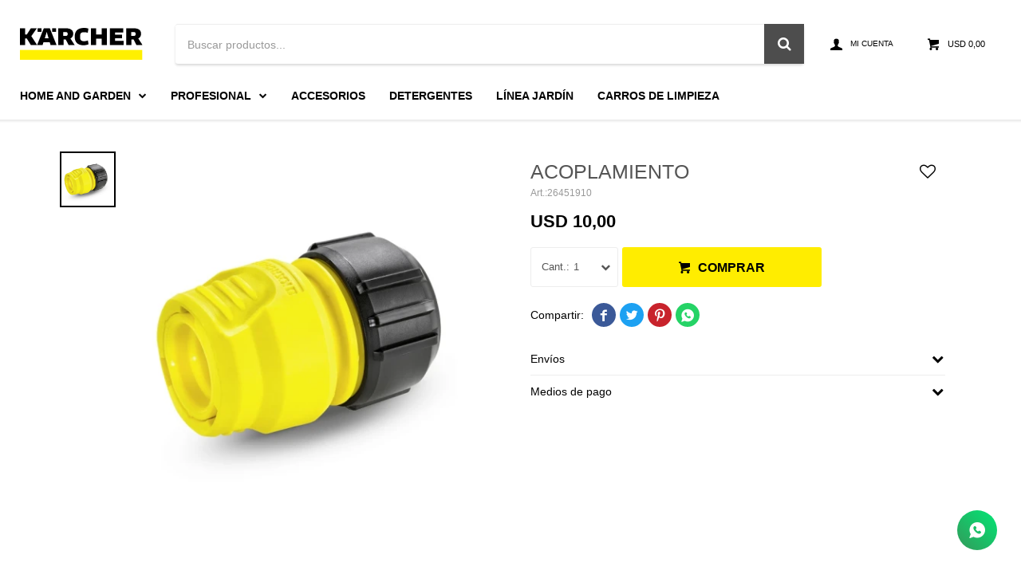

--- FILE ---
content_type: text/html; charset=utf-8
request_url: https://www.karchershop.com.uy/catalogo/acoplamiento_26451910_26451910
body_size: 7436
content:
 <!DOCTYPE html> <html lang="es" class="no-js"> <head itemscope itemtype="http://schema.org/WebSite"> <meta charset="utf-8" /> <script> const GOOGLE_MAPS_CHANNEL_ID = '38'; </script> <link rel='preconnect' href='https://f.fcdn.app' /> <link rel='preconnect' href='https://fonts.googleapis.com' /> <link rel='preconnect' href='https://www.facebook.com' /> <link rel='preconnect' href='https://www.google-analytics.com' /> <link rel="dns-prefetch" href="https://cdnjs.cloudflare.com" /> <title itemprop='name'>ACOPLAMIENTO — Karcher</title> <meta name="description" content="ACOPLAMIENTO USD 10,00 (2645191026451910)" /> <meta name="keywords" content="" /> <link itemprop="url" rel="canonical" href="https://www.karchershop.com.uy/catalogo/acoplamiento_26451910_26451910" /> <meta property="og:title" content="ACOPLAMIENTO — Karcher" /><meta property="og:description" content="ACOPLAMIENTO USD 10,00 (2645191026451910)" /><meta property="og:type" content="product" /><meta property="og:image" content="https://f.fcdn.app/imgs/95ea8e/www.karchershop.com.uy/karcuy/a8fe/webp/catalogo/26451910_26451910_1/480x480/acoplamiento-acoplamiento.jpg"/><meta property="og:url" content="https://www.karchershop.com.uy/catalogo/acoplamiento_26451910_26451910" /><meta property="og:site_name" content="Karcher" /> <meta name='twitter:description' content='ACOPLAMIENTO USD 10,00 (2645191026451910)' /> <meta name='twitter:image' content='https://f.fcdn.app/imgs/95ea8e/www.karchershop.com.uy/karcuy/a8fe/webp/catalogo/26451910_26451910_1/480x480/acoplamiento-acoplamiento.jpg' /> <meta name='twitter:url' content='https://www.karchershop.com.uy/catalogo/acoplamiento_26451910_26451910' /> <meta name='twitter:card' content='summary' /> <meta name='twitter:title' content='ACOPLAMIENTO — Karcher' /> <script>document.getElementsByTagName('html')[0].setAttribute('class', 'js ' + ('ontouchstart' in window || navigator.msMaxTouchPoints ? 'is-touch' : 'no-touch'));</script> <script> var FN_TC = { M1 : 1, M2 : 1 }; </script> <meta id='viewportMetaTag' name="viewport" content="width=device-width, initial-scale=1.0, maximum-scale=1,user-scalable=no"> <link rel="shortcut icon" href="https://f.fcdn.app/assets/commerce/www.karchershop.com.uy/74f3_1005/public/web/favicon.ico" /> <link rel="apple-itouch-icon" href="https://f.fcdn.app/assets/commerce/www.karchershop.com.uy/19a2_906d/public/web/favicon.png" /> <link href="https://f.fcdn.app/assets/commerce/www.karchershop.com.uy/0000_f513/s.53136255121222746954332962262335.css" rel="stylesheet"/> <script src="https://f.fcdn.app/assets/commerce/www.karchershop.com.uy/0000_f513/s.44751349784269040141562374512652.js"></script> <!--[if lt IE 9]> <script type="text/javascript" src="https://cdnjs.cloudflare.com/ajax/libs/html5shiv/3.7.3/html5shiv.js"></script> <![endif]--> <link rel="manifest" href="https://f.fcdn.app/assets/manifest.json" /> </head> <body id='pgCatalogoDetalle' class='headerMenuFullWidth footer2 headerSubMenuFade buscadorSearchField compraSlide compraLeft filtrosFixed fichaMobileFixedActions layout03'> <div id="pre"> <div id="wrapper"> <header id="header" role="banner"> <div class="cnt"> <div id="logo"><a href="/"><img height="40px" width="155px" src="https://f.fcdn.app/assets/commerce/www.karchershop.com.uy/b4d7_4424/public/web/img/logo.svg" alt="Karcher" /></a></div> <nav id="menu"> <ul class="lst main"> <li class="it home-and-garden"> <div class="subMenu"> <div class="cnt"> <ul> <li class="hdr aspiradoras-ocasionales"> <a target="_self" href="https://www.karchershop.com.uy/home-and-garden/aspiradoras/aspiradoras-ocasionales" class="tit">Aspiradoras</a> </li> <li class="hdr barredoras-ocasionales"> <a target="_self" href="https://www.karchershop.com.uy/home-and-garden/barredoras/barredoras-ocasionales" class="tit">Barredoras</a> </li> <li class="hdr fregadoras-ocasionales"> <a target="_self" href="https://www.karchershop.com.uy/home-and-garden/fregadoras/fregadoras-ocasionales" class="tit">Fregadoras</a> </li> <li class="hdr hidrolavadoras-ocasionales"> <a target="_self" href="https://www.karchershop.com.uy/home-and-garden/hidrolavadoras/hidrolavadoras-ocasionales" class="tit">Hidrolavadoras</a> </li> <li class="hdr lavadora-de-vapor-ocasionales"> <a target="_self" href="https://www.karchershop.com.uy/home-and-garden/otros/lavadora-de-vapor-ocasionales" class="tit">Lavadoras de vapor</a> </li> <li class="hdr limpia-vidrios-ocasionales"> <a target="_self" href="https://www.karchershop.com.uy/home-and-garden/otros/limpia-vidrios-ocasionales" class="tit">Limpia Vidrios</a> </li> <li class="hdr otros-ocasionales"> <a target="_self" href="https://www.karchershop.com.uy/home-and-garden/otros/otros-ocasionales" class="tit">Otros Ocasionales</a> </li> </ul> </div> </div> <a target="_self" href="https://www.karchershop.com.uy/home-and-garden" class="tit">Home and Garden</a> </li> <li class="it profesional"> <div class="subMenu"> <div class="cnt"> <ul> <li class="hdr aspiradoras-profesionales"> <a target="_self" href="https://www.karchershop.com.uy/profesional/aspiradoras/aspiradoras-profesionales" class="tit">Aspiradoras</a> </li> <li class="hdr barredoras-profesionales"> <a target="_self" href="https://www.karchershop.com.uy/profesional/barredoras/barredoras-profesionales" class="tit">Barredoras</a> </li> <li class="hdr hidrolavadoras-profesionales"> <a target="_self" href="https://www.karchershop.com.uy/profesional/hidrolavadoras/hidrolavadoras-profesionales" class="tit">Hidrolavadoras</a> </li> <li class="hdr limpia-tapizados-profesionales"> <a target="_self" href="https://www.karchershop.com.uy/profesional/otros/limpia-tapizados-profesionales" class="tit">Limpia Tapizados</a> </li> </ul> </div> </div> <a target="_self" href="https://www.karchershop.com.uy/profesional" class="tit">Profesional</a> </li> <li class="it accesorios"> <a target="_self" href="https://www.karchershop.com.uy/accesorios" class="tit">Accesorios</a> </li> <li class="it detergentes"> <a target="_self" href="https://www.karchershop.com.uy/detergentes" class="tit">Detergentes</a> </li> <li class="it linea-jardin"> <a target="_self" href="https://www.karchershop.com.uy/linea-jardin" class="tit">Línea Jardín</a> </li> <li class="it carros-de-limpieza"> <a target="_self" href="https://www.karchershop.com.uy/carros-de-limpieza" class="tit">Carros de limpieza</a> </li> </ul> </nav> <div class="toolsItem frmBusqueda" data-version='1'> <button type="button" class="btnItem btnMostrarBuscador"> <span class="ico"></span> <span class="txt"></span> </button> <form action="/catalogo"> <div class="cnt"> <span class="btnCerrar"> <span class="ico"></span> <span class="txt"></span> </span> <label class="lbl"> <b>Buscar productos</b> <input maxlength="48" required="" autocomplete="off" type="search" name="q" placeholder="Buscar productos..." /> </label> <button class="btnBuscar" type="submit"> <span class="ico"></span> <span class="txt"></span> </button> </div> </form> </div> <div class="toolsItem accesoMiCuentaCnt" data-logged="off" data-version='1'> <a href="/mi-cuenta" class="btnItem btnMiCuenta"> <span class="ico"></span> <span class="txt"></span> <span class="usuario"> <span class="nombre"></span> <span class="apellido"></span> </span> </a> <div class="miCuentaMenu"> <ul class="lst"> <li class="it"><a href='/mi-cuenta/mis-datos' class="tit" >Mis datos</a></li> <li class="it"><a href='/mi-cuenta/direcciones' class="tit" >Mis direcciones</a></li> <li class="it"><a href='/mi-cuenta/compras' class="tit" >Mis compras</a></li> <li class="it"><a href='/mi-cuenta/wish-list' class="tit" >Wish List</a></li> <li class="it itSalir"><a href='/salir' class="tit" >Salir</a></li> </ul> </div> </div> <div id="miCompra" data-show="off" data-fn="fnMiCompra" class="toolsItem" data-version="1"> </div> <div id="infoTop"> </div> <a id="btnMainMenuMobile" href="javascript:mainMenuMobile.show();"><span class="ico">&#59421;</span><span class="txt">Menú</span></a> </div> </header> <!-- end:header --> <div id="central"> <section id="main" role="main"> <div id="fichaProducto" class="" data-tit="ACOPLAMIENTO" data-totImagenes="1" data-agotado="off"> <div class="cnt"> <div class="col-50 col-izq"> <div class="thumbs-video"> <ul class="lst lstThumbs"> <li class="it"> <a target="_blank" data-standard="//f.fcdn.app/imgs/95ea8e/www.karchershop.com.uy/karcuy/a8fe/webp/catalogo/26451910_26451910_1/480x480/acoplamiento-acoplamiento.jpg" href="//f.fcdn.app/imgs/883c3b/www.karchershop.com.uy/karcuy/a8fe/webp/catalogo/26451910_26451910_1/2000-2000/acoplamiento-acoplamiento.jpg"><img loading='lazy' src='//f.fcdn.app/imgs/95ea8e/www.karchershop.com.uy/karcuy/a8fe/webp/catalogo/26451910_26451910_1/480x480/acoplamiento-acoplamiento.jpg' alt='ACOPLAMIENTO ACOPLAMIENTO' width='480' height='480' /></a> </li> </ul> </div> <div class="imagenProducto" data-fn="fnGaleria"> <span class="item zoom"> <a class="img source" href="//f.fcdn.app/imgs/883c3b/www.karchershop.com.uy/karcuy/a8fe/webp/catalogo/26451910_26451910_1/2000-2000/acoplamiento-acoplamiento.jpg"> <img loading='lazy' data-src-g="//f.fcdn.app/imgs/d63826/www.karchershop.com.uy/karcuy/a8fe/webp/catalogo/26451910_26451910_1/1920-1200/acoplamiento-acoplamiento.jpg" src='//f.fcdn.app/imgs/95ea8e/www.karchershop.com.uy/karcuy/a8fe/webp/catalogo/26451910_26451910_1/480x480/acoplamiento-acoplamiento.jpg' alt='ACOPLAMIENTO ACOPLAMIENTO' width='480' height='480' /> </a> </span> <div class="cocardas"></div> </div> </div> <div class="col-50 col-der"> <div class="hdr"> <h1 class="tit">ACOPLAMIENTO</h1> <span class="btnWishlist" data-fn="fnEditWishList" data-cod-producto="26451910" data-cod-variante="26451910"> </span> <div class='cod'>26451910</div> </div> <div class="preciosWrapper"> <div class="precios"> <strong class="precio venta"><span class="sim">USD</span> <span class="monto">10,00</span></strong> </div> </div> <div style="display: none;" id="_jsonDataFicha_"> {"sku":{"fen":"1:26451910:26451910:U:1","com":"26451910"},"producto":{"codigo":"26451910","nombre":"ACOPLAMIENTO","categoria":"L\u00ednea Jard\u00edn","marca":"Karcher"},"variante":{"codigo":"26451910","codigoCompleto":"2645191026451910","nombre":"ACOPLAMIENTO","nombreCompleto":"ACOPLAMIENTO","img":{"u":"\/\/f.fcdn.app\/imgs\/8645d4\/www.karchershop.com.uy\/karcuy\/a8fe\/webp\/catalogo\/26451910_26451910_1\/1024-1024\/acoplamiento-acoplamiento.jpg"},"url":"https:\/\/www.karchershop.com.uy\/catalogo\/acoplamiento_26451910_26451910","tieneStock":true,"ordenVariante":"40"},"nomPresentacion":"ACOPLAMIENTO","nombre":"ACOPLAMIENTO","nombreCompleto":"ACOPLAMIENTO","precioMonto":10,"moneda":{"nom":"M1","nro":840,"cod":"USD","sim":"USD"},"sale":false,"outlet":false,"nuevo":false,"carac":[]} </div> <form id="frmComprarArticulo" class="frmComprar" action="/mi-compra?o=agregar" method="post"> <div class="cnt"> <input type="hidden" name="sku" value="1:26451910:26451910:U:1" /> <div id="mainActions"> <select required name="qty" class="custom"> <option>1</option> <option>2</option> <option>3</option> <option>4</option> <option>5</option> <option>6</option> <option>7</option> <option>8</option> <option>9</option> <option>10</option> </select> <button id="btnComprar" type="submit" class="btn btn01">Comprar</button> <a id="whatsAppFloat" class="whatsappFloat whatsapp-ficha" onclick="fbq('trackCustom', 'Whatsapp');" href="https://wa.me/59892327007" target="blank"></a> <script> $("#whatsAppFloat").attr('data-track-categ', 'Social'); $("#whatsAppFloat").attr('data-track-action', 'WhatsApp'); $("#whatsAppFloat").attr('data-track-label', window.location.pathname + window.location.search); </script> </div> </div> </form> <div class="blkCompartir"> <a class="btnFacebook" title="Compartir en Facebook" target="_blank" href="http://www.facebook.com/share.php?u=https://www.karchershop.com.uy/catalogo/acoplamiento_26451910_26451910"><span class="ico">&#59392;</span><span class="txt">Facebook</span></a> <a class="btnTwitter" title="Compartir en Twitter" target="_blank" href="https://twitter.com/intent/tweet?url=https%3A%2F%2Fwww.karchershop.com.uy%2Fcatalogo%2Facoplamiento_26451910_26451910&text=Me%20gust%C3%B3%20el%20producto%20ACOPLAMIENTO"><span class="ico">&#59393;</span><span class="txt">Twitter</span></a> <a class="btnPinterest" title="Compartir en Pinterest" target="_blank" href="http://pinterest.com/pin/create/bookmarklet/?media=http://f.fcdn.app/imgs/2cdc08/www.karchershop.com.uy/karcuy/a8fe/webp/catalogo/26451910_26451910_1/480_480/acoplamiento-acoplamiento.jpg&url=https://www.karchershop.com.uy/catalogo/acoplamiento_26451910_26451910&is_video=false&description=ACOPLAMIENTO"><span class="ico">&#59395;</span><span class="txt">Pinterest</span></a> <a class="btnWhatsapp" title="Compartir en Whatsapp" target="_blank" href="whatsapp://send?text=Me+gust%C3%B3+el+producto+https%3A%2F%2Fwww.karchershop.com.uy%2Fcatalogo%2Facoplamiento_26451910_26451910" data-action="share/whatsapp/share"><span class="ico">&#59398;</span><span class="txt">Whatsapp</span></a> </div> <div id="infoEnvio" class="blk" data-fn="fnAmpliarInfoFicha"> <span class="overlay close"></span> <div class="hdr"> <span class="tit">Envíos</span> </div> <div class="cnt"> <ul> <li> <span>DAC a todo el país de 24 a 72 horas hábiles:</span> Costo normal: USD 0. </li> </ul> </div> </div> <div id="infoMediosDePago" class="blk" data-fn="fnAmpliarInfoFicha"> <span class="overlay close"></span> <div class="hdr"> <span class="tit">Medios de pago</span> </div> <div class="cnt"> <div> <ul class='lst lstMediosDePago'> <li class='it visa'><img loading="lazy" src="https://f.fcdn.app/logos/c/visa.svg" alt="visa" height="20" /></li> <li class='it oca'><img loading="lazy" src="https://f.fcdn.app/logos/c/oca.svg" alt="oca" height="20" /></li> <li class='it master'><img loading="lazy" src="https://f.fcdn.app/logos/c/master.svg" alt="master" height="20" /></li> <li class='it cabal'><img loading="lazy" src="https://f.fcdn.app/logos/c/cabal.svg" alt="cabal" height="20" /></li> </ul> </div> </div> </div> <div id="infoCaracteristicas" class="blk" data-fn="fnAmpliarInfoFicha"> <span class="overlay close"></span> <div class="hdr"> <span class="tit">Características</span> </div> <div class="cnt"> <div> </div> <div class="tabs blkDetalle" data-fn="fnCrearTabs"> </div> </div> </div> </div> </div> <div class="nav" id="blkProductosRelacionados" data-fn="fnSwiperSlider" data-breakpoints-slides='[1,2,3,5]' data-breakpoints-spacing='[20,20,20,20]'> <div class="swiper blkProductos"> <div class="hdr"> <div class="tit">Productos que te pueden interesar</div> </div> <div class="cnt"> <div class='articleList aListProductos ' data-tot='6' data-totAbs='0' data-cargarVariantes='0'><div class='it grp1 grp10' data-disp='1' data-codProd='26450740' data-codVar='26450740' data-im='//f.fcdn.app/assets/nd.png'><div class='cnt'><a class="img" href="https://www.karchershop.com.uy/catalogo/anillo_26450740_26450740" title="ANILLO"> <div class="cocardas"></div> <img loading='lazy' src='//f.fcdn.app/imgs/92a360/www.karchershop.com.uy/karcuy/d933/webp/catalogo/26450740_26450740_1/480x480/anillo-anillo.jpg' alt='ANILLO ANILLO' width='480' height='480' /> </a> <div class="info"> <a class="tit" href="https://www.karchershop.com.uy/catalogo/anillo_26450740_26450740" title="ANILLO">ANILLO</a> <div class="precios"> <strong class="precio venta"><span class="sim">USD</span> <span class="monto">5,00</span></strong> </div> <div class="variantes"></div> <button class="btn btn01 btnComprar" onclick="miCompra.agregarArticulo('1:26450740:26450740:U:1',1)" data-sku="1:26450740:26450740:U:1"><span></span></button> <!--<div class="marca">Karcher</div>--> <!--<div class="desc"></div>--> </div><input type="hidden" class="json" style="display:none" value="{&quot;sku&quot;:{&quot;fen&quot;:&quot;1:26450740:26450740:U:1&quot;,&quot;com&quot;:&quot;26450740&quot;},&quot;producto&quot;:{&quot;codigo&quot;:&quot;26450740&quot;,&quot;nombre&quot;:&quot;ANILLO&quot;,&quot;categoria&quot;:&quot;L\u00ednea Jard\u00edn&quot;,&quot;marca&quot;:&quot;Karcher&quot;},&quot;variante&quot;:{&quot;codigo&quot;:&quot;26450740&quot;,&quot;codigoCompleto&quot;:&quot;2645074026450740&quot;,&quot;nombre&quot;:&quot;ANILLO&quot;,&quot;nombreCompleto&quot;:&quot;ANILLO&quot;,&quot;img&quot;:{&quot;u&quot;:&quot;\/\/f.fcdn.app\/imgs\/298bc6\/www.karchershop.com.uy\/karcuy\/d933\/webp\/catalogo\/26450740_26450740_1\/1024-1024\/anillo-anillo.jpg&quot;},&quot;url&quot;:&quot;https:\/\/www.karchershop.com.uy\/catalogo\/anillo_26450740_26450740&quot;,&quot;tieneStock&quot;:false,&quot;ordenVariante&quot;:&quot;21&quot;},&quot;nomPresentacion&quot;:&quot;ANILLO&quot;,&quot;nombre&quot;:&quot;ANILLO&quot;,&quot;nombreCompleto&quot;:&quot;ANILLO&quot;,&quot;precioMonto&quot;:5,&quot;moneda&quot;:{&quot;nom&quot;:&quot;M1&quot;,&quot;nro&quot;:840,&quot;cod&quot;:&quot;USD&quot;,&quot;sim&quot;:&quot;USD&quot;},&quot;sale&quot;:false,&quot;outlet&quot;:false,&quot;nuevo&quot;:false}" /></div></div><div class='it grp1 grp10' data-disp='1' data-codProd='26450080' data-codVar='26450080' data-im='//f.fcdn.app/assets/nd.png'><div class='cnt'><a class="img" href="https://www.karchershop.com.uy/catalogo/conector_26450080_26450080" title="CONECTOR"> <div class="cocardas"></div> <img loading='lazy' src='//f.fcdn.app/imgs/2b738e/www.karchershop.com.uy/karcuy/ccc9/webp/catalogo/26450080_26450080_1/480x480/conector-conector.jpg' alt='CONECTOR CONECTOR' width='480' height='480' /> </a> <div class="info"> <a class="tit" href="https://www.karchershop.com.uy/catalogo/conector_26450080_26450080" title="CONECTOR">CONECTOR</a> <div class="precios"> <strong class="precio venta"><span class="sim">USD</span> <span class="monto">5,00</span></strong> </div> <div class="variantes"></div> <button class="btn btn01 btnComprar" onclick="miCompra.agregarArticulo('1:26450080:26450080:U:1',1)" data-sku="1:26450080:26450080:U:1"><span></span></button> <!--<div class="marca">Karcher</div>--> <!--<div class="desc"></div>--> </div><input type="hidden" class="json" style="display:none" value="{&quot;sku&quot;:{&quot;fen&quot;:&quot;1:26450080:26450080:U:1&quot;,&quot;com&quot;:&quot;26450080&quot;},&quot;producto&quot;:{&quot;codigo&quot;:&quot;26450080&quot;,&quot;nombre&quot;:&quot;CONECTOR&quot;,&quot;categoria&quot;:&quot;L\u00ednea Jard\u00edn&quot;,&quot;marca&quot;:&quot;Karcher&quot;},&quot;variante&quot;:{&quot;codigo&quot;:&quot;26450080&quot;,&quot;codigoCompleto&quot;:&quot;2645008026450080&quot;,&quot;nombre&quot;:&quot;CONECTOR&quot;,&quot;nombreCompleto&quot;:&quot;CONECTOR&quot;,&quot;img&quot;:{&quot;u&quot;:&quot;\/\/f.fcdn.app\/imgs\/3552db\/www.karchershop.com.uy\/karcuy\/ccc9\/webp\/catalogo\/26450080_26450080_1\/1024-1024\/conector-conector.jpg&quot;},&quot;url&quot;:&quot;https:\/\/www.karchershop.com.uy\/catalogo\/conector_26450080_26450080&quot;,&quot;tieneStock&quot;:false,&quot;ordenVariante&quot;:&quot;3&quot;},&quot;nomPresentacion&quot;:&quot;CONECTOR&quot;,&quot;nombre&quot;:&quot;CONECTOR&quot;,&quot;nombreCompleto&quot;:&quot;CONECTOR&quot;,&quot;precioMonto&quot;:5,&quot;moneda&quot;:{&quot;nom&quot;:&quot;M1&quot;,&quot;nro&quot;:840,&quot;cod&quot;:&quot;USD&quot;,&quot;sim&quot;:&quot;USD&quot;},&quot;sale&quot;:false,&quot;outlet&quot;:false,&quot;nuevo&quot;:false}" /></div></div><div class='it grp1 grp10' data-disp='1' data-codProd='26450060' data-codVar='26450060' data-im='//f.fcdn.app/assets/nd.png'><div class='cnt'><a class="img" href="https://www.karchershop.com.uy/catalogo/espiga-3-4-y-1-2_26450060_26450060" title="ESPIGA 3/4 Y 1/2"> <div class="cocardas"></div> <img loading='lazy' src='//f.fcdn.app/imgs/b9555e/www.karchershop.com.uy/karcuy/92c5/webp/catalogo/26450060_26450060_1/480x480/espiga-3-4-y-1-2-espiga-3-4-y-1-2.jpg' alt='ESPIGA 3/4 Y 1/2 ESPIGA 3/4 Y 1/2' width='480' height='480' /> </a> <div class="info"> <a class="tit" href="https://www.karchershop.com.uy/catalogo/espiga-3-4-y-1-2_26450060_26450060" title="ESPIGA 3/4 Y 1/2">ESPIGA 3/4 Y 1/2</a> <div class="precios"> <strong class="precio venta"><span class="sim">USD</span> <span class="monto">6,00</span></strong> </div> <div class="variantes"></div> <button class="btn btn01 btnComprar" onclick="miCompra.agregarArticulo('1:26450060:26450060:U:1',1)" data-sku="1:26450060:26450060:U:1"><span></span></button> <!--<div class="marca">Karcher</div>--> <!--<div class="desc"></div>--> </div><input type="hidden" class="json" style="display:none" value="{&quot;sku&quot;:{&quot;fen&quot;:&quot;1:26450060:26450060:U:1&quot;,&quot;com&quot;:&quot;26450060&quot;},&quot;producto&quot;:{&quot;codigo&quot;:&quot;26450060&quot;,&quot;nombre&quot;:&quot;ESPIGA 3\/4 Y 1\/2&quot;,&quot;categoria&quot;:&quot;L\u00ednea Jard\u00edn&quot;,&quot;marca&quot;:&quot;Karcher&quot;},&quot;variante&quot;:{&quot;codigo&quot;:&quot;26450060&quot;,&quot;codigoCompleto&quot;:&quot;2645006026450060&quot;,&quot;nombre&quot;:&quot;ESPIGA 3\/4 Y 1\/2&quot;,&quot;nombreCompleto&quot;:&quot;ESPIGA 3\/4 Y 1\/2&quot;,&quot;img&quot;:{&quot;u&quot;:&quot;\/\/f.fcdn.app\/imgs\/2f40ac\/www.karchershop.com.uy\/karcuy\/92c5\/webp\/catalogo\/26450060_26450060_1\/1024-1024\/espiga-3-4-y-1-2-espiga-3-4-y-1-2.jpg&quot;},&quot;url&quot;:&quot;https:\/\/www.karchershop.com.uy\/catalogo\/espiga-3-4-y-1-2_26450060_26450060&quot;,&quot;tieneStock&quot;:false,&quot;ordenVariante&quot;:&quot;1&quot;},&quot;nomPresentacion&quot;:&quot;ESPIGA 3\/4 Y 1\/2&quot;,&quot;nombre&quot;:&quot;ESPIGA 3\/4 Y 1\/2&quot;,&quot;nombreCompleto&quot;:&quot;ESPIGA 3\/4 Y 1\/2&quot;,&quot;precioMonto&quot;:6,&quot;moneda&quot;:{&quot;nom&quot;:&quot;M1&quot;,&quot;nro&quot;:840,&quot;cod&quot;:&quot;USD&quot;,&quot;sim&quot;:&quot;USD&quot;},&quot;sale&quot;:false,&quot;outlet&quot;:false,&quot;nuevo&quot;:false}" /></div></div><div class='it grp1 grp10' data-disp='1' data-codProd='26451000' data-codVar='26451000' data-im='//f.fcdn.app/assets/nd.png'><div class='cnt'><a class="img" href="https://www.karchershop.com.uy/catalogo/conector_26451000_26451000" title="CONECTOR"> <div class="cocardas"></div> <img loading='lazy' src='//f.fcdn.app/imgs/69473b/www.karchershop.com.uy/karcuy/b2ee/webp/catalogo/26451000_26451000_1/480x480/conector-conector.jpg' alt='CONECTOR CONECTOR' width='480' height='480' /> </a> <div class="info"> <a class="tit" href="https://www.karchershop.com.uy/catalogo/conector_26451000_26451000" title="CONECTOR">CONECTOR</a> <div class="precios"> <strong class="precio venta"><span class="sim">USD</span> <span class="monto">12,00</span></strong> </div> <div class="variantes"></div> <button class="btn btn01 btnComprar" onclick="miCompra.agregarArticulo('1:26451000:26451000:U:1',1)" data-sku="1:26451000:26451000:U:1"><span></span></button> <!--<div class="marca">Karcher</div>--> <!--<div class="desc"></div>--> </div><input type="hidden" class="json" style="display:none" value="{&quot;sku&quot;:{&quot;fen&quot;:&quot;1:26451000:26451000:U:1&quot;,&quot;com&quot;:&quot;26451000&quot;},&quot;producto&quot;:{&quot;codigo&quot;:&quot;26451000&quot;,&quot;nombre&quot;:&quot;CONECTOR&quot;,&quot;categoria&quot;:&quot;L\u00ednea Jard\u00edn&quot;,&quot;marca&quot;:&quot;Karcher&quot;},&quot;variante&quot;:{&quot;codigo&quot;:&quot;26451000&quot;,&quot;codigoCompleto&quot;:&quot;2645100026451000&quot;,&quot;nombre&quot;:&quot;CONECTOR&quot;,&quot;nombreCompleto&quot;:&quot;CONECTOR&quot;,&quot;img&quot;:{&quot;u&quot;:&quot;\/\/f.fcdn.app\/imgs\/483cfe\/www.karchershop.com.uy\/karcuy\/b2ee\/webp\/catalogo\/26451000_26451000_1\/1024-1024\/conector-conector.jpg&quot;},&quot;url&quot;:&quot;https:\/\/www.karchershop.com.uy\/catalogo\/conector_26451000_26451000&quot;,&quot;tieneStock&quot;:false,&quot;ordenVariante&quot;:&quot;24&quot;},&quot;nomPresentacion&quot;:&quot;CONECTOR&quot;,&quot;nombre&quot;:&quot;CONECTOR&quot;,&quot;nombreCompleto&quot;:&quot;CONECTOR&quot;,&quot;precioMonto&quot;:12,&quot;moneda&quot;:{&quot;nom&quot;:&quot;M1&quot;,&quot;nro&quot;:840,&quot;cod&quot;:&quot;USD&quot;,&quot;sim&quot;:&quot;USD&quot;},&quot;sale&quot;:false,&quot;outlet&quot;:false,&quot;nuevo&quot;:false}" /></div></div><div class='it grp1 grp10' data-disp='1' data-codProd='26451930' data-codVar='26451930' data-im='//f.fcdn.app/assets/nd.png'><div class='cnt'><a class="img" href="https://www.karchershop.com.uy/catalogo/acoplamiento_26451930_26451930" title="ACOPLAMIENTO"> <div class="cocardas"></div> <img loading='lazy' src='//f.fcdn.app/imgs/d9feb1/www.karchershop.com.uy/karcuy/6af1/webp/catalogo/26451930_26451930_1/480x480/acoplamiento-acoplamiento.jpg' alt='ACOPLAMIENTO ACOPLAMIENTO' width='480' height='480' /> </a> <div class="info"> <a class="tit" href="https://www.karchershop.com.uy/catalogo/acoplamiento_26451930_26451930" title="ACOPLAMIENTO">ACOPLAMIENTO</a> <div class="precios"> <strong class="precio venta"><span class="sim">USD</span> <span class="monto">12,00</span></strong> </div> <div class="variantes"></div> <button class="btn btn01 btnComprar" onclick="miCompra.agregarArticulo('1:26451930:26451930:U:1',1)" data-sku="1:26451930:26451930:U:1"><span></span></button> <!--<div class="marca">Karcher</div>--> <!--<div class="desc"></div>--> </div><input type="hidden" class="json" style="display:none" value="{&quot;sku&quot;:{&quot;fen&quot;:&quot;1:26451930:26451930:U:1&quot;,&quot;com&quot;:&quot;26451930&quot;},&quot;producto&quot;:{&quot;codigo&quot;:&quot;26451930&quot;,&quot;nombre&quot;:&quot;ACOPLAMIENTO&quot;,&quot;categoria&quot;:&quot;L\u00ednea Jard\u00edn&quot;,&quot;marca&quot;:&quot;Karcher&quot;},&quot;variante&quot;:{&quot;codigo&quot;:&quot;26451930&quot;,&quot;codigoCompleto&quot;:&quot;2645193026451930&quot;,&quot;nombre&quot;:&quot;ACOPLAMIENTO&quot;,&quot;nombreCompleto&quot;:&quot;ACOPLAMIENTO&quot;,&quot;img&quot;:{&quot;u&quot;:&quot;\/\/f.fcdn.app\/imgs\/6134ab\/www.karchershop.com.uy\/karcuy\/6af1\/webp\/catalogo\/26451930_26451930_1\/1024-1024\/acoplamiento-acoplamiento.jpg&quot;},&quot;url&quot;:&quot;https:\/\/www.karchershop.com.uy\/catalogo\/acoplamiento_26451930_26451930&quot;,&quot;tieneStock&quot;:false,&quot;ordenVariante&quot;:&quot;42&quot;},&quot;nomPresentacion&quot;:&quot;ACOPLAMIENTO&quot;,&quot;nombre&quot;:&quot;ACOPLAMIENTO&quot;,&quot;nombreCompleto&quot;:&quot;ACOPLAMIENTO&quot;,&quot;precioMonto&quot;:12,&quot;moneda&quot;:{&quot;nom&quot;:&quot;M1&quot;,&quot;nro&quot;:840,&quot;cod&quot;:&quot;USD&quot;,&quot;sim&quot;:&quot;USD&quot;},&quot;sale&quot;:false,&quot;outlet&quot;:false,&quot;nuevo&quot;:false}" /></div></div><div class='it grp1 grp10' data-disp='1' data-codProd='26450140' data-codVar='26450140' data-im='//f.fcdn.app/assets/nd.png'><div class='cnt'><a class="img" href="https://www.karchershop.com.uy/catalogo/adaptador-1-pulgada_26450140_26450140" title="ADAPTADOR 1 PULGADA"> <div class="cocardas"></div> <img loading='lazy' src='//f.fcdn.app/imgs/0b40f3/www.karchershop.com.uy/karcuy/a015/webp/catalogo/26450140_26450140_1/480x480/adaptador-1-pulgada-adaptador-1-pulgada.jpg' alt='ADAPTADOR 1 PULGADA ADAPTADOR 1 PULGADA' width='480' height='480' /> </a> <div class="info"> <a class="tit" href="https://www.karchershop.com.uy/catalogo/adaptador-1-pulgada_26450140_26450140" title="ADAPTADOR 1 PULGADA">ADAPTADOR 1 PULGADA</a> <div class="precios"> <strong class="precio venta"><span class="sim">USD</span> <span class="monto">13,00</span></strong> </div> <div class="variantes"></div> <button class="btn btn01 btnComprar" onclick="miCompra.agregarArticulo('1:26450140:26450140:U:1',1)" data-sku="1:26450140:26450140:U:1"><span></span></button> <!--<div class="marca">Karcher</div>--> <!--<div class="desc"></div>--> </div><input type="hidden" class="json" style="display:none" value="{&quot;sku&quot;:{&quot;fen&quot;:&quot;1:26450140:26450140:U:1&quot;,&quot;com&quot;:&quot;26450140&quot;},&quot;producto&quot;:{&quot;codigo&quot;:&quot;26450140&quot;,&quot;nombre&quot;:&quot;ADAPTADOR 1 PULGADA&quot;,&quot;categoria&quot;:&quot;L\u00ednea Jard\u00edn&quot;,&quot;marca&quot;:&quot;Karcher&quot;},&quot;variante&quot;:{&quot;codigo&quot;:&quot;26450140&quot;,&quot;codigoCompleto&quot;:&quot;2645014026450140&quot;,&quot;nombre&quot;:&quot;ADAPTADOR 1 PULGADA&quot;,&quot;nombreCompleto&quot;:&quot;ADAPTADOR 1 PULGADA&quot;,&quot;img&quot;:{&quot;u&quot;:&quot;\/\/f.fcdn.app\/imgs\/b90024\/www.karchershop.com.uy\/karcuy\/a015\/webp\/catalogo\/26450140_26450140_1\/1024-1024\/adaptador-1-pulgada-adaptador-1-pulgada.jpg&quot;},&quot;url&quot;:&quot;https:\/\/www.karchershop.com.uy\/catalogo\/adaptador-1-pulgada_26450140_26450140&quot;,&quot;tieneStock&quot;:false,&quot;ordenVariante&quot;:&quot;6&quot;},&quot;nomPresentacion&quot;:&quot;ADAPTADOR 1 PULGADA&quot;,&quot;nombre&quot;:&quot;ADAPTADOR 1 PULGADA&quot;,&quot;nombreCompleto&quot;:&quot;ADAPTADOR 1 PULGADA&quot;,&quot;precioMonto&quot;:13,&quot;moneda&quot;:{&quot;nom&quot;:&quot;M1&quot;,&quot;nro&quot;:840,&quot;cod&quot;:&quot;USD&quot;,&quot;sim&quot;:&quot;USD&quot;},&quot;sale&quot;:false,&quot;outlet&quot;:false,&quot;nuevo&quot;:false}" /></div></div></div> </div> </div> </div> <script> $(document).ready(function() { $("#vimeovideo").on('click', function() { $(".vimeovideo").addClass("mostrarvideo"); $("#vimeovideo").addClass("bordeMiniatura"); $('.lstThumbs li a').removeClass("sld"); }); $('.lstThumbs li').on('click', function() { if($(".vimeovideo").hasClass("mostrarvideo")){ $(".vimeovideo").removeClass("mostrarvideo"); $("#vimeovideo").removeClass("bordeMiniatura"); } }); if ($(".imagenProducto .vimeovideo").length) { $("#vimeovideo").addClass("mostrarMiniatura"); } else { $("#vimeovideo").addClass("quitarMiniatura"); } 	var thumb; var image; $('.lstThumbs li:not(".video") a').on('click', function() { thumb = $(this).attr('href'); $(".imagenProducto .item:not(:first) .source").each(function() { $(this).closest('.easyzoom').removeClass('move'); image = $(this).attr('href'); if (image == thumb) { $(this).closest('.easyzoom').addClass('move'); } }); }); }); /* Oculta tab de característica si está vacío */ if ($("#infoCaracteristicas .lstCaracteristicas").length < 1 && $("#infoCaracteristicas .blkDetalle .text").length < 1) { $("#fichaProducto #infoCaracteristicas").hide(); } </script></div> <div style="display:none;" itemscope itemtype="http://schema.org/Product"> <span itemprop="brand">Karcher</span> <span itemprop="name">ACOPLAMIENTO</span> <img itemprop="image" src="//f.fcdn.app/imgs/d63826/www.karchershop.com.uy/karcuy/a8fe/webp/catalogo/26451910_26451910_1/1920-1200/acoplamiento-acoplamiento.jpg" alt="ACOPLAMIENTO " /> <span itemprop="description">ACOPLAMIENTO USD 10,00 (2645191026451910)</span> <span itemprop="sku">2645191026451910</span> <link itemprop="itemCondition" href="http://schema.org/NewCondition"/> <span itemprop="offers" itemscope itemtype="http://schema.org/Offer"> <meta itemprop="priceCurrency" content="USD"/> <meta itemprop="price" content="10"> <meta itemprop="priceValidUntil" content=""> <link itemprop="itemCondition" href="http://schema.org/NewCondition"/> <link itemprop="availability" href="http://schema.org/InStock"/> <span itemprop="url">https://www.karchershop.com.uy/catalogo/acoplamiento_26451910_26451910</span> </span> </div> </section> <!-- end:main --> </div> <!-- end:central --> <footer id="footer"> <div class="cnt"> <!----> <div id="historialArtVistos" data-show="off"> </div> <div class="ftrContent"> <div class="datosContacto"> 	<div class="hdr"> <div class="tit">Contacto</div> </div> <address> <span class="telefono">2 200 6225</span> <span class="direccion">Vilardebó 1173, Montevideo</span> <span class="email">contacto@epicentro.com.uy</span> <span class="horario">Lunes a Viernes de 8:15 a 17:00 horas</span> </address> </div> <div class="blk blkSeo"> <div class="hdr"> <div class="tit">Menú SEO</div> </div> <div class="cnt"> <ul class="lst"> <li class="it "><a target="_self" class="tit" href="https://www.karchershop.com.uy/nosotros">Nosotros</a></li> </ul> </div> </div> <div class="blk blkEmpresa"> <div class="hdr"> <div class="tit">Empresa</div> </div> <div class="cnt"> <ul class="lst"> <li class="it "><a target="_self" class="tit" href="https://www.karchershop.com.uy/nosotros">Nosotros</a></li> <li class="it "><a target="_self" class="tit" href="https://www.karchershop.com.uy/contacto">Contacto</a></li> <li class="it "><a target="_self" class="tit" href="https://www.karchershop.com.uy/trabaja-con-nosotros">Trabaja con nosotros</a></li> <li class="it "><a target="_self" class="tit" href="https://www.karchershop.com.uy/tiendas">Karcher Center</a></li> </ul> </div> </div> <div class="blk blkCompra"> <div class="hdr"> <div class="tit">Compra</div> </div> <div class="cnt"> <ul class="lst"> <li class="it "><a target="_self" class="tit" href="https://www.karchershop.com.uy/como-comprar">Como comprar</a></li> <li class="it "><a target="_self" class="tit" href="https://www.karchershop.com.uy/condiciones-de-compra">Pago</a></li> <li class="it "><a target="_self" class="tit" href="https://www.karchershop.com.uy/envios-devoluciones">Envíos</a></li> <li class="it "><a target="_self" class="tit" href="https://www.karchershop.com.uy/terminos-condiciones">Términos y condiciones</a></li> <li class="it "><a target="_self" class="tit" href="https://www.karchershop.com.uy/preguntas-frecuentes">Condiciones de Garantía</a></li> </ul> </div> </div> <div class="blk blkSiguenos"> <div class="hdr"> <div class="tit">Síguenos</div> </div> <div class="cnt"> <ul class="lst lstRedesSociales"> <li class="it facebook"><a href="https://www.facebook.com/KarcherUruguay/" target="_blank" rel="external"><span class="ico">&#59392;</span><span class="txt">Facebook</span></a></li> <li class="it instagram"><a href="https://www.instagram.com/karcher.uruguay/?hl=en" target="_blank" rel="external"><span class="ico">&#59396;</span><span class="txt">Instagram</span></a></li> <li class="it whatsapp"><a href="https://api.whatsapp.com/send?phone=59894636300" target="_blank" rel="external"><span class="ico">&#59398;</span><span class="txt">Whatsapp</span></a></li> </ul> </div> </div> <div class="blk blkNewsletter"> <div class="hdr"> <div class="tit">Kärcher te informa</div> </div> <div class="cnt"> <p>Suscríbete a nuestra newsletter Kärcher para estar informado sobre las mejores promociones</p> <form class="frmNewsletter" action="/ajax?service=registro-newsletter"> <div class="fld-grp"> <div class="fld fldNombre"> <label class="lbl"><b>Nombre</b><input type="text" name="nombre" placeholder="Ingresa tu nombre" /></label> </div> <div class="fld fldApellido"> <label class="lbl"><b>Apellido</b><input type="text" name="apellido" placeholder="Ingresa tu apellido" /></label> </div> <div class="fld fldEmail"> <label class="lbl"><b>E-mail</b><input type="email" name="email" required placeholder="Ingresa tu e-mail" /></label> </div> </div> <div class="actions"> <button type="submit" class="btn btnSuscribirme"><span>Suscribirme</span></button> </div> </form> </div> </div> <div class="sellos"> <div class="blk blkMediosDePago"> <div class="hdr"> <div class="tit">Compr? online con:</div> </div> <div class='cnt'> <ul class='lst lstMediosDePago'> <li class='it visa'><img src="https://f.fcdn.app/logos/c/visa.svg" alt="visa" height="20" /></li> <li class='it oca'><img src="https://f.fcdn.app/logos/c/oca.svg" alt="oca" height="20" /></li> <li class='it master'><img src="https://f.fcdn.app/logos/c/master.svg" alt="master" height="20" /></li> <li class='it cabal'><img src="https://f.fcdn.app/logos/c/cabal.svg" alt="cabal" height="20" /></li> </ul> </div> </div> <div class="blk blkMediosDeEnvio"> <div class="hdr"> <div class="tit">Entrega:</div> </div> <div class='cnt'> <ul class="lst lstMediosDeEnvio"> </ul> </div> </div> </div> <div class="extras"> <div class="copy">&COPY; Copyright 2026 / Karcher</div> <div class="btnFenicio"><a href="https://fenicio.io?site=Karcher" target="_blank" title="Powered by Fenicio eCommerce Uruguay"><strong>Fenicio eCommerce Uruguay</strong></a></div> </div> </div> </div> </footer> </div> <!-- end:wrapper --> </div> <!-- end:pre --> <div class="loader"> <div></div> </div>  <a class="whatsappFloat" onclick="ga('send', 'event', 'ConsultaWhatsappMobile', 'Whatsapp https://api.whatsapp.com/send?phone=59894636300');fbq('trackCustom', 'Whatsapp');" href="https://api.whatsapp.com/send?phone=59894636300" target="blank"></a>  <div id="mainMenuMobile"> <span class="btnCerrar"><span class="ico"></span><span class="txt"></span></span> <div class="cnt"> 	<img id="logoMobile" src="https://f.fcdn.app/assets/commerce/www.karchershop.com.uy/b4d7_4424/public/web/img/logo-checkout.svg" alt="Karcher" /> <ul class="lst menu"> <li class="it"><div class="toolsItem accesoMiCuentaCnt" data-logged="off" data-version='1'> <a href="/mi-cuenta" class="btnItem btnMiCuenta"> <span class="ico"></span> <span class="txt"></span> <span class="usuario"> <span class="nombre"></span> <span class="apellido"></span> </span> </a> <div class="miCuentaMenu"> <ul class="lst"> <li class="it"><a href='/mi-cuenta/mis-datos' class="tit" >Mis datos</a></li> <li class="it"><a href='/mi-cuenta/direcciones' class="tit" >Mis direcciones</a></li> <li class="it"><a href='/mi-cuenta/compras' class="tit" >Mis compras</a></li> <li class="it"><a href='/mi-cuenta/wish-list' class="tit" >Wish List</a></li> <li class="it itSalir"><a href='/salir' class="tit" >Salir</a></li> </ul> </div> </div></li> <li class="it home-and-garden"> <a class="tit" href="https://www.karchershop.com.uy/home-and-garden">Home and Garden</a> <div class="subMenu"> <div class="cnt"> <ul class="lst"> <li class="it aspiradoras-ocasionales"><a class="tit" href="https://www.karchershop.com.uy/home-and-garden/aspiradoras/aspiradoras-ocasionales">Aspiradoras</a> </li> <li class="it barredoras-ocasionales"><a class="tit" href="https://www.karchershop.com.uy/home-and-garden/barredoras/barredoras-ocasionales">Barredoras</a> </li> <li class="it fregadoras-ocasionales"><a class="tit" href="https://www.karchershop.com.uy/home-and-garden/fregadoras/fregadoras-ocasionales">Fregadoras</a> </li> <li class="it hidrolavadoras-ocasionales"><a class="tit" href="https://www.karchershop.com.uy/home-and-garden/hidrolavadoras/hidrolavadoras-ocasionales">Hidrolavadoras</a> </li> <li class="it lavadora-de-vapor-ocasionales"><a class="tit" href="https://www.karchershop.com.uy/home-and-garden/otros/lavadora-de-vapor-ocasionales">Lavadoras de vapor</a> </li> <li class="it limpia-vidrios-ocasionales"><a class="tit" href="https://www.karchershop.com.uy/home-and-garden/otros/limpia-vidrios-ocasionales">Limpia Vidrios</a> </li> <li class="it otros-ocasionales"><a class="tit" href="https://www.karchershop.com.uy/home-and-garden/otros/otros-ocasionales">Otros Ocasionales</a> </li> </ul> </div> </div> </li> <li class="it profesional"> <a class="tit" href="https://www.karchershop.com.uy/profesional">Profesional</a> <div class="subMenu"> <div class="cnt"> <ul class="lst"> <li class="it aspiradoras-profesionales"><a class="tit" href="https://www.karchershop.com.uy/profesional/aspiradoras/aspiradoras-profesionales">Aspiradoras</a> </li> <li class="it barredoras-profesionales"><a class="tit" href="https://www.karchershop.com.uy/profesional/barredoras/barredoras-profesionales">Barredoras</a> </li> <li class="it hidrolavadoras-profesionales"><a class="tit" href="https://www.karchershop.com.uy/profesional/hidrolavadoras/hidrolavadoras-profesionales">Hidrolavadoras</a> </li> <li class="it limpia-tapizados-profesionales"><a class="tit" href="https://www.karchershop.com.uy/profesional/otros/limpia-tapizados-profesionales">Limpia Tapizados</a> </li> </ul> </div> </div> </li> <li class="it accesorios"> <a class="tit" href="https://www.karchershop.com.uy/accesorios">Accesorios</a> </li> <li class="it detergentes"> <a class="tit" href="https://www.karchershop.com.uy/detergentes">Detergentes</a> </li> <li class="it linea-jardin"> <a class="tit" href="https://www.karchershop.com.uy/linea-jardin">Línea Jardín</a> </li> <li class="it carros-de-limpieza"> <a class="tit" href="https://www.karchershop.com.uy/carros-de-limpieza">Carros de limpieza</a> </li> <li class="it"> <strong class="tit">Empresa</strong> <div class="subMenu"> <div class="cnt"> <ul class="lst"> <li class="it "><a class="tit" href="https://www.karchershop.com.uy/nosotros">Nosotros</a></li> <li class="it "><a class="tit" href="https://www.karchershop.com.uy/contacto">Contacto</a></li> <li class="it "><a class="tit" href="https://www.karchershop.com.uy/trabaja-con-nosotros">Trabaja con nosotros</a></li> <li class="it "><a class="tit" href="https://www.karchershop.com.uy/tiendas">Karcher Center</a></li> </ul> </div> </div> </li> <li class="it"> <strong class="tit">Compra</strong> <div class="subMenu"> <div class="cnt"> <ul class="lst"> <li class="it "><a class="tit" href="https://www.karchershop.com.uy/como-comprar">Como comprar</a></li> <li class="it "><a class="tit" href="https://www.karchershop.com.uy/condiciones-de-compra">Pago</a></li> <li class="it "><a class="tit" href="https://www.karchershop.com.uy/envios-devoluciones">Envíos</a></li> <li class="it "><a class="tit" href="https://www.karchershop.com.uy/terminos-condiciones">Términos y condiciones</a></li> <li class="it "><a class="tit" href="https://www.karchershop.com.uy/preguntas-frecuentes">Condiciones de Garantía</a></li> </ul> </div> </div> </li> </ul> </div> </div> <div id="fb-root"></div> </body> </html> 

--- FILE ---
content_type: image/svg+xml
request_url: https://f.fcdn.app/assets/commerce/www.karchershop.com.uy/b4d7_4424/public/web/img/logo-checkout.svg
body_size: 564
content:
<?xml version="1.0" encoding="utf-8"?>
<!-- Generator: Adobe Illustrator 25.0.0, SVG Export Plug-In . SVG Version: 6.00 Build 0)  -->
<svg version="1.1" id="Logo" xmlns="http://www.w3.org/2000/svg" xmlns:xlink="http://www.w3.org/1999/xlink" x="0px" y="0px"
	 viewBox="0 0 100 25.9" style="enable-background:new 0 0 100 25.9;" xml:space="preserve">
<style type="text/css">
	.st0{fill:#FFF000;}
</style>
<g>
	<rect id="Grafik" y="17.9" class="st0" width="100" height="8"/>
	<g id="Wortmarke">
		<path d="M39,4.9c0,1.3-0.5,1.6-1.8,1.6h-1.8V3.4h1.8C38.6,3.4,39,3.8,39,4.9L39,4.9z M43.5,4.8c0-3-2.1-4.5-6.1-4.5h-6.1v13.6h4.3
			V9.4h1.8l2.3,4.5h5l-3.5-5.3C42.6,8,43.5,6.5,43.5,4.8L43.5,4.8z"/>
		<polygon points="77.7,10.5 77.7,8.4 83.3,8.4 83.3,5.5 77.7,5.5 77.7,3.7 84.4,3.7 84.4,0.3 73.5,0.3 73.5,13.9 84.6,13.9 
			84.7,10.5 		"/>
		<polygon points="70.9,13.9 70.9,0.3 66.7,0.3 66.7,5.3 62.2,5.3 62.2,0.3 57.9,0.3 57.9,13.9 62.2,13.9 62.2,8.8 66.7,8.8 
			66.7,13.9 		"/>
		<path d="M55.9,0.6C55,0.2,53.6,0,52.3,0c-5.2,0-7.6,2.7-7.6,7c0,4.7,2.5,7.1,7.2,7.1c1.4,0,2.9-0.3,4.1-0.8l-0.5-3.1
			c-0.9,0.3-1.9,0.6-3.1,0.6c-2.6,0-3.3-0.9-3.3-3.7c0-2.7,0.6-3.6,3.2-3.6c1.2,0,2.2,0.2,3.1,0.4L55.9,0.6z"/>
		<path d="M94.5,4.9c0,1.3-0.5,1.6-1.8,1.6h-1.8V3.4h1.8C94,3.4,94.5,3.8,94.5,4.9L94.5,4.9z M98.9,4.8c0-3-2.1-4.5-6.1-4.5h-6.1
			v13.6h4.3V9.4h1.8l2.3,4.5h5l-3.5-5.3C98,8,98.9,6.5,98.9,4.8L98.9,4.8z"/>
		<path d="M23.4,8.4h-3.1l1.1-3.6l0.4-1.4h0.1l0.4,1.4L23.4,8.4z M29.9,13.9L24.4,0.3h-4.9L14,13.9h4.5l0.7-2.3h5.1l0.7,2.3H29.9z"
			/>
		<rect x="14.4" y="0.3" width="3.2" height="2.9"/>
		<rect x="26.3" y="0.3" width="3.2" height="2.9"/>
		<polygon points="8.9,0.3 5.6,5.4 4.3,5.4 4.3,0.3 0,0.3 0,13.9 4.3,13.9 4.3,8.6 5.6,8.6 8.9,13.9 14,13.9 9.3,6.7 13.8,0.3 		"/>
	</g>
</g>
</svg>


--- FILE ---
content_type: image/svg+xml
request_url: https://f.fcdn.app/assets/commerce/www.karchershop.com.uy/b4d7_4424/public/web/img/logo.svg
body_size: 628
content:
<?xml version="1.0" encoding="utf-8"?>
<!-- Generator: Adobe Illustrator 25.0.0, SVG Export Plug-In . SVG Version: 6.00 Build 0)  -->
<svg version="1.1" id="Logo" xmlns="http://www.w3.org/2000/svg" xmlns:xlink="http://www.w3.org/1999/xlink" x="0px" y="0px"
	 viewBox="0 0 100 25.9" style="enable-background:new 0 0 100 25.9;" xml:space="preserve">
<style type="text/css">
	.st0{fill:#FFF000;}
</style>
<g>
	<rect id="Grafik" y="17.9" class="st0" width="100" height="8"/>
	<g id="Wortmarke">
		<path d="M39,4.9c0,1.3-0.5,1.6-1.8,1.6h-1.8V3.4h1.8C38.6,3.4,39,3.8,39,4.9L39,4.9z M43.5,4.8c0-3-2.1-4.5-6.1-4.5h-6.1v13.6h4.3
			V9.4h1.8l2.3,4.5h5l-3.5-5.3C42.6,8,43.5,6.5,43.5,4.8L43.5,4.8z"/>
		<polygon points="77.7,10.5 77.7,8.4 83.3,8.4 83.3,5.5 77.7,5.5 77.7,3.7 84.4,3.7 84.4,0.3 73.5,0.3 73.5,13.9 84.6,13.9 
			84.7,10.5 		"/>
		<polygon points="70.9,13.9 70.9,0.3 66.7,0.3 66.7,5.3 62.2,5.3 62.2,0.3 57.9,0.3 57.9,13.9 62.2,13.9 62.2,8.8 66.7,8.8 
			66.7,13.9 		"/>
		<path d="M55.9,0.6C55,0.2,53.6,0,52.3,0c-5.2,0-7.6,2.7-7.6,7c0,4.7,2.5,7.1,7.2,7.1c1.4,0,2.9-0.3,4.1-0.8l-0.5-3.1
			c-0.9,0.3-1.9,0.6-3.1,0.6c-2.6,0-3.3-0.9-3.3-3.7c0-2.7,0.6-3.6,3.2-3.6c1.2,0,2.2,0.2,3.1,0.4L55.9,0.6z"/>
		<path d="M94.5,4.9c0,1.3-0.5,1.6-1.8,1.6h-1.8V3.4h1.8C94,3.4,94.5,3.8,94.5,4.9L94.5,4.9z M98.9,4.8c0-3-2.1-4.5-6.1-4.5h-6.1
			v13.6h4.3V9.4h1.8l2.3,4.5h5l-3.5-5.3C98,8,98.9,6.5,98.9,4.8L98.9,4.8z"/>
		<path d="M23.4,8.4h-3.1l1.1-3.6l0.4-1.4h0.1l0.4,1.4L23.4,8.4z M29.9,13.9L24.4,0.3h-4.9L14,13.9h4.5l0.7-2.3h5.1l0.7,2.3H29.9z"
			/>
		<rect x="14.4" y="0.3" width="3.2" height="2.9"/>
		<rect x="26.3" y="0.3" width="3.2" height="2.9"/>
		<polygon points="8.9,0.3 5.6,5.4 4.3,5.4 4.3,0.3 0,0.3 0,13.9 4.3,13.9 4.3,8.6 5.6,8.6 8.9,13.9 14,13.9 9.3,6.7 13.8,0.3 		"/>
	</g>
</g>
</svg>
